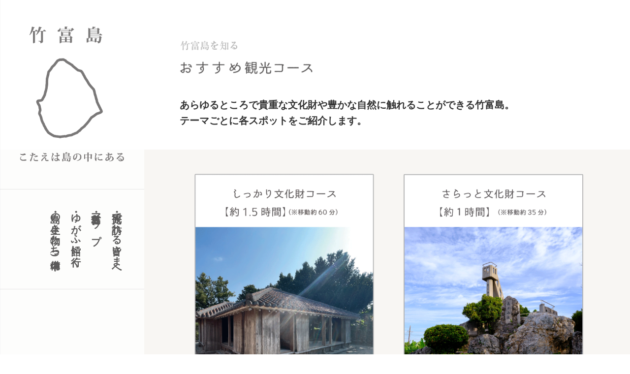

--- FILE ---
content_type: text/html; charset=UTF-8
request_url: https://taketomijima.jp/cours/
body_size: 16893
content:
<!DOCTYPE html>
<html lang="ja" class="html_stretched responsive av-preloader-disabled  html_header_left html_header_sidebar html_logo_left html_menu_right html_slim html_disabled html_mobile_menu_phone html_content_align_left html_av-overlay-full html_av-submenu-noclone html_entry_id_827 av-cookies-no-cookie-consent av-no-preview av-default-lightbox html_text_menu_active av-mobile-menu-switch-default">
<head>
<meta charset="UTF-8" />


<!-- mobile setting -->
<meta name="viewport" content="width=device-width, initial-scale=1">

<!-- Scripts/CSS and wp_head hook -->
<meta name='robots' content='index, follow, max-image-preview:large, max-snippet:-1, max-video-preview:-1' />
	<style>img:is([sizes="auto" i], [sizes^="auto," i]) { contain-intrinsic-size: 3000px 1500px }</style>
	
	<!-- This site is optimized with the Yoast SEO plugin v26.8 - https://yoast.com/product/yoast-seo-wordpress/ -->
	<title>おすすめ観光コース - 西表石垣国立公園 竹富島ビジターセンター 竹富島ゆがふ館</title>
	<link rel="canonical" href="https://taketomijima.jp/cours/" />
	<meta property="og:locale" content="ja_JP" />
	<meta property="og:type" content="article" />
	<meta property="og:title" content="おすすめ観光コース - 西表石垣国立公園 竹富島ビジターセンター 竹富島ゆがふ館" />
	<meta property="og:url" content="https://taketomijima.jp/cours/" />
	<meta property="og:site_name" content="西表石垣国立公園 竹富島ビジターセンター 竹富島ゆがふ館" />
	<meta property="article:modified_time" content="2024-03-14T06:14:17+00:00" />
	<meta name="twitter:card" content="summary_large_image" />
	<meta name="twitter:label1" content="推定読み取り時間" />
	<meta name="twitter:data1" content="7分" />
	<script type="application/ld+json" class="yoast-schema-graph">{"@context":"https://schema.org","@graph":[{"@type":"WebPage","@id":"https://taketomijima.jp/cours/","url":"https://taketomijima.jp/cours/","name":"おすすめ観光コース - 西表石垣国立公園 竹富島ビジターセンター 竹富島ゆがふ館","isPartOf":{"@id":"https://taketomijima.jp/#website"},"datePublished":"2024-02-23T12:03:21+00:00","dateModified":"2024-03-14T06:14:17+00:00","breadcrumb":{"@id":"https://taketomijima.jp/cours/#breadcrumb"},"inLanguage":"ja","potentialAction":[{"@type":"ReadAction","target":["https://taketomijima.jp/cours/"]}]},{"@type":"BreadcrumbList","@id":"https://taketomijima.jp/cours/#breadcrumb","itemListElement":[{"@type":"ListItem","position":1,"name":"ホーム","item":"https://taketomijima.jp/"},{"@type":"ListItem","position":2,"name":"おすすめ観光コース"}]},{"@type":"WebSite","@id":"https://taketomijima.jp/#website","url":"https://taketomijima.jp/","name":"西表石垣国立公園 竹富島ビジターセンター 竹富島ゆがふ館","description":"こたえは島の中にある","potentialAction":[{"@type":"SearchAction","target":{"@type":"EntryPoint","urlTemplate":"https://taketomijima.jp/?s={search_term_string}"},"query-input":{"@type":"PropertyValueSpecification","valueRequired":true,"valueName":"search_term_string"}}],"inLanguage":"ja"}]}</script>
	<!-- / Yoast SEO plugin. -->


<link rel='dns-prefetch' href='//www.googletagmanager.com' />
<link rel="alternate" type="application/rss+xml" title="西表石垣国立公園 竹富島ビジターセンター 竹富島ゆがふ館 &raquo; フィード" href="https://taketomijima.jp/feed/" />
<link rel="alternate" type="application/rss+xml" title="西表石垣国立公園 竹富島ビジターセンター 竹富島ゆがふ館 &raquo; コメントフィード" href="https://taketomijima.jp/comments/feed/" />

<!-- google webfont font replacement -->

			<script type='text/javascript'>

				(function() {

					/*	check if webfonts are disabled by user setting via cookie - or user must opt in.	*/
					var html = document.getElementsByTagName('html')[0];
					var cookie_check = html.className.indexOf('av-cookies-needs-opt-in') >= 0 || html.className.indexOf('av-cookies-can-opt-out') >= 0;
					var allow_continue = true;
					var silent_accept_cookie = html.className.indexOf('av-cookies-user-silent-accept') >= 0;

					if( cookie_check && ! silent_accept_cookie )
					{
						if( ! document.cookie.match(/aviaCookieConsent/) || html.className.indexOf('av-cookies-session-refused') >= 0 )
						{
							allow_continue = false;
						}
						else
						{
							if( ! document.cookie.match(/aviaPrivacyRefuseCookiesHideBar/) )
							{
								allow_continue = false;
							}
							else if( ! document.cookie.match(/aviaPrivacyEssentialCookiesEnabled/) )
							{
								allow_continue = false;
							}
							else if( document.cookie.match(/aviaPrivacyGoogleWebfontsDisabled/) )
							{
								allow_continue = false;
							}
						}
					}

					if( allow_continue )
					{
						var f = document.createElement('link');

						f.type 	= 'text/css';
						f.rel 	= 'stylesheet';
						f.href 	= 'https://fonts.googleapis.com/css?family=Open+Sans:400,600&display=auto';
						f.id 	= 'avia-google-webfont';

						document.getElementsByTagName('head')[0].appendChild(f);
					}
				})();

			</script>
			<script type="text/javascript">
/* <![CDATA[ */
window._wpemojiSettings = {"baseUrl":"https:\/\/s.w.org\/images\/core\/emoji\/16.0.1\/72x72\/","ext":".png","svgUrl":"https:\/\/s.w.org\/images\/core\/emoji\/16.0.1\/svg\/","svgExt":".svg","source":{"concatemoji":"https:\/\/taketomijima.jp\/wp\/wp-includes\/js\/wp-emoji-release.min.js?ver=6.8.3"}};
/*! This file is auto-generated */
!function(s,n){var o,i,e;function c(e){try{var t={supportTests:e,timestamp:(new Date).valueOf()};sessionStorage.setItem(o,JSON.stringify(t))}catch(e){}}function p(e,t,n){e.clearRect(0,0,e.canvas.width,e.canvas.height),e.fillText(t,0,0);var t=new Uint32Array(e.getImageData(0,0,e.canvas.width,e.canvas.height).data),a=(e.clearRect(0,0,e.canvas.width,e.canvas.height),e.fillText(n,0,0),new Uint32Array(e.getImageData(0,0,e.canvas.width,e.canvas.height).data));return t.every(function(e,t){return e===a[t]})}function u(e,t){e.clearRect(0,0,e.canvas.width,e.canvas.height),e.fillText(t,0,0);for(var n=e.getImageData(16,16,1,1),a=0;a<n.data.length;a++)if(0!==n.data[a])return!1;return!0}function f(e,t,n,a){switch(t){case"flag":return n(e,"\ud83c\udff3\ufe0f\u200d\u26a7\ufe0f","\ud83c\udff3\ufe0f\u200b\u26a7\ufe0f")?!1:!n(e,"\ud83c\udde8\ud83c\uddf6","\ud83c\udde8\u200b\ud83c\uddf6")&&!n(e,"\ud83c\udff4\udb40\udc67\udb40\udc62\udb40\udc65\udb40\udc6e\udb40\udc67\udb40\udc7f","\ud83c\udff4\u200b\udb40\udc67\u200b\udb40\udc62\u200b\udb40\udc65\u200b\udb40\udc6e\u200b\udb40\udc67\u200b\udb40\udc7f");case"emoji":return!a(e,"\ud83e\udedf")}return!1}function g(e,t,n,a){var r="undefined"!=typeof WorkerGlobalScope&&self instanceof WorkerGlobalScope?new OffscreenCanvas(300,150):s.createElement("canvas"),o=r.getContext("2d",{willReadFrequently:!0}),i=(o.textBaseline="top",o.font="600 32px Arial",{});return e.forEach(function(e){i[e]=t(o,e,n,a)}),i}function t(e){var t=s.createElement("script");t.src=e,t.defer=!0,s.head.appendChild(t)}"undefined"!=typeof Promise&&(o="wpEmojiSettingsSupports",i=["flag","emoji"],n.supports={everything:!0,everythingExceptFlag:!0},e=new Promise(function(e){s.addEventListener("DOMContentLoaded",e,{once:!0})}),new Promise(function(t){var n=function(){try{var e=JSON.parse(sessionStorage.getItem(o));if("object"==typeof e&&"number"==typeof e.timestamp&&(new Date).valueOf()<e.timestamp+604800&&"object"==typeof e.supportTests)return e.supportTests}catch(e){}return null}();if(!n){if("undefined"!=typeof Worker&&"undefined"!=typeof OffscreenCanvas&&"undefined"!=typeof URL&&URL.createObjectURL&&"undefined"!=typeof Blob)try{var e="postMessage("+g.toString()+"("+[JSON.stringify(i),f.toString(),p.toString(),u.toString()].join(",")+"));",a=new Blob([e],{type:"text/javascript"}),r=new Worker(URL.createObjectURL(a),{name:"wpTestEmojiSupports"});return void(r.onmessage=function(e){c(n=e.data),r.terminate(),t(n)})}catch(e){}c(n=g(i,f,p,u))}t(n)}).then(function(e){for(var t in e)n.supports[t]=e[t],n.supports.everything=n.supports.everything&&n.supports[t],"flag"!==t&&(n.supports.everythingExceptFlag=n.supports.everythingExceptFlag&&n.supports[t]);n.supports.everythingExceptFlag=n.supports.everythingExceptFlag&&!n.supports.flag,n.DOMReady=!1,n.readyCallback=function(){n.DOMReady=!0}}).then(function(){return e}).then(function(){var e;n.supports.everything||(n.readyCallback(),(e=n.source||{}).concatemoji?t(e.concatemoji):e.wpemoji&&e.twemoji&&(t(e.twemoji),t(e.wpemoji)))}))}((window,document),window._wpemojiSettings);
/* ]]> */
</script>
<style id='wp-emoji-styles-inline-css' type='text/css'>

	img.wp-smiley, img.emoji {
		display: inline !important;
		border: none !important;
		box-shadow: none !important;
		height: 1em !important;
		width: 1em !important;
		margin: 0 0.07em !important;
		vertical-align: -0.1em !important;
		background: none !important;
		padding: 0 !important;
	}
</style>
<link rel='stylesheet' id='wp-block-library-css' href='https://taketomijima.jp/wp/wp-includes/css/dist/block-library/style.min.css?ver=6.8.3' type='text/css' media='all' />
<style id='global-styles-inline-css' type='text/css'>
:root{--wp--preset--aspect-ratio--square: 1;--wp--preset--aspect-ratio--4-3: 4/3;--wp--preset--aspect-ratio--3-4: 3/4;--wp--preset--aspect-ratio--3-2: 3/2;--wp--preset--aspect-ratio--2-3: 2/3;--wp--preset--aspect-ratio--16-9: 16/9;--wp--preset--aspect-ratio--9-16: 9/16;--wp--preset--color--black: #000000;--wp--preset--color--cyan-bluish-gray: #abb8c3;--wp--preset--color--white: #ffffff;--wp--preset--color--pale-pink: #f78da7;--wp--preset--color--vivid-red: #cf2e2e;--wp--preset--color--luminous-vivid-orange: #ff6900;--wp--preset--color--luminous-vivid-amber: #fcb900;--wp--preset--color--light-green-cyan: #7bdcb5;--wp--preset--color--vivid-green-cyan: #00d084;--wp--preset--color--pale-cyan-blue: #8ed1fc;--wp--preset--color--vivid-cyan-blue: #0693e3;--wp--preset--color--vivid-purple: #9b51e0;--wp--preset--color--metallic-red: #b02b2c;--wp--preset--color--maximum-yellow-red: #edae44;--wp--preset--color--yellow-sun: #eeee22;--wp--preset--color--palm-leaf: #83a846;--wp--preset--color--aero: #7bb0e7;--wp--preset--color--old-lavender: #745f7e;--wp--preset--color--steel-teal: #5f8789;--wp--preset--color--raspberry-pink: #d65799;--wp--preset--color--medium-turquoise: #4ecac2;--wp--preset--gradient--vivid-cyan-blue-to-vivid-purple: linear-gradient(135deg,rgba(6,147,227,1) 0%,rgb(155,81,224) 100%);--wp--preset--gradient--light-green-cyan-to-vivid-green-cyan: linear-gradient(135deg,rgb(122,220,180) 0%,rgb(0,208,130) 100%);--wp--preset--gradient--luminous-vivid-amber-to-luminous-vivid-orange: linear-gradient(135deg,rgba(252,185,0,1) 0%,rgba(255,105,0,1) 100%);--wp--preset--gradient--luminous-vivid-orange-to-vivid-red: linear-gradient(135deg,rgba(255,105,0,1) 0%,rgb(207,46,46) 100%);--wp--preset--gradient--very-light-gray-to-cyan-bluish-gray: linear-gradient(135deg,rgb(238,238,238) 0%,rgb(169,184,195) 100%);--wp--preset--gradient--cool-to-warm-spectrum: linear-gradient(135deg,rgb(74,234,220) 0%,rgb(151,120,209) 20%,rgb(207,42,186) 40%,rgb(238,44,130) 60%,rgb(251,105,98) 80%,rgb(254,248,76) 100%);--wp--preset--gradient--blush-light-purple: linear-gradient(135deg,rgb(255,206,236) 0%,rgb(152,150,240) 100%);--wp--preset--gradient--blush-bordeaux: linear-gradient(135deg,rgb(254,205,165) 0%,rgb(254,45,45) 50%,rgb(107,0,62) 100%);--wp--preset--gradient--luminous-dusk: linear-gradient(135deg,rgb(255,203,112) 0%,rgb(199,81,192) 50%,rgb(65,88,208) 100%);--wp--preset--gradient--pale-ocean: linear-gradient(135deg,rgb(255,245,203) 0%,rgb(182,227,212) 50%,rgb(51,167,181) 100%);--wp--preset--gradient--electric-grass: linear-gradient(135deg,rgb(202,248,128) 0%,rgb(113,206,126) 100%);--wp--preset--gradient--midnight: linear-gradient(135deg,rgb(2,3,129) 0%,rgb(40,116,252) 100%);--wp--preset--font-size--small: 1rem;--wp--preset--font-size--medium: 1.125rem;--wp--preset--font-size--large: 1.75rem;--wp--preset--font-size--x-large: clamp(1.75rem, 3vw, 2.25rem);--wp--preset--spacing--20: 0.44rem;--wp--preset--spacing--30: 0.67rem;--wp--preset--spacing--40: 1rem;--wp--preset--spacing--50: 1.5rem;--wp--preset--spacing--60: 2.25rem;--wp--preset--spacing--70: 3.38rem;--wp--preset--spacing--80: 5.06rem;--wp--preset--shadow--natural: 6px 6px 9px rgba(0, 0, 0, 0.2);--wp--preset--shadow--deep: 12px 12px 50px rgba(0, 0, 0, 0.4);--wp--preset--shadow--sharp: 6px 6px 0px rgba(0, 0, 0, 0.2);--wp--preset--shadow--outlined: 6px 6px 0px -3px rgba(255, 255, 255, 1), 6px 6px rgba(0, 0, 0, 1);--wp--preset--shadow--crisp: 6px 6px 0px rgba(0, 0, 0, 1);}:root { --wp--style--global--content-size: 800px;--wp--style--global--wide-size: 1130px; }:where(body) { margin: 0; }.wp-site-blocks > .alignleft { float: left; margin-right: 2em; }.wp-site-blocks > .alignright { float: right; margin-left: 2em; }.wp-site-blocks > .aligncenter { justify-content: center; margin-left: auto; margin-right: auto; }:where(.is-layout-flex){gap: 0.5em;}:where(.is-layout-grid){gap: 0.5em;}.is-layout-flow > .alignleft{float: left;margin-inline-start: 0;margin-inline-end: 2em;}.is-layout-flow > .alignright{float: right;margin-inline-start: 2em;margin-inline-end: 0;}.is-layout-flow > .aligncenter{margin-left: auto !important;margin-right: auto !important;}.is-layout-constrained > .alignleft{float: left;margin-inline-start: 0;margin-inline-end: 2em;}.is-layout-constrained > .alignright{float: right;margin-inline-start: 2em;margin-inline-end: 0;}.is-layout-constrained > .aligncenter{margin-left: auto !important;margin-right: auto !important;}.is-layout-constrained > :where(:not(.alignleft):not(.alignright):not(.alignfull)){max-width: var(--wp--style--global--content-size);margin-left: auto !important;margin-right: auto !important;}.is-layout-constrained > .alignwide{max-width: var(--wp--style--global--wide-size);}body .is-layout-flex{display: flex;}.is-layout-flex{flex-wrap: wrap;align-items: center;}.is-layout-flex > :is(*, div){margin: 0;}body .is-layout-grid{display: grid;}.is-layout-grid > :is(*, div){margin: 0;}body{padding-top: 0px;padding-right: 0px;padding-bottom: 0px;padding-left: 0px;}a:where(:not(.wp-element-button)){text-decoration: underline;}:root :where(.wp-element-button, .wp-block-button__link){background-color: #32373c;border-width: 0;color: #fff;font-family: inherit;font-size: inherit;line-height: inherit;padding: calc(0.667em + 2px) calc(1.333em + 2px);text-decoration: none;}.has-black-color{color: var(--wp--preset--color--black) !important;}.has-cyan-bluish-gray-color{color: var(--wp--preset--color--cyan-bluish-gray) !important;}.has-white-color{color: var(--wp--preset--color--white) !important;}.has-pale-pink-color{color: var(--wp--preset--color--pale-pink) !important;}.has-vivid-red-color{color: var(--wp--preset--color--vivid-red) !important;}.has-luminous-vivid-orange-color{color: var(--wp--preset--color--luminous-vivid-orange) !important;}.has-luminous-vivid-amber-color{color: var(--wp--preset--color--luminous-vivid-amber) !important;}.has-light-green-cyan-color{color: var(--wp--preset--color--light-green-cyan) !important;}.has-vivid-green-cyan-color{color: var(--wp--preset--color--vivid-green-cyan) !important;}.has-pale-cyan-blue-color{color: var(--wp--preset--color--pale-cyan-blue) !important;}.has-vivid-cyan-blue-color{color: var(--wp--preset--color--vivid-cyan-blue) !important;}.has-vivid-purple-color{color: var(--wp--preset--color--vivid-purple) !important;}.has-metallic-red-color{color: var(--wp--preset--color--metallic-red) !important;}.has-maximum-yellow-red-color{color: var(--wp--preset--color--maximum-yellow-red) !important;}.has-yellow-sun-color{color: var(--wp--preset--color--yellow-sun) !important;}.has-palm-leaf-color{color: var(--wp--preset--color--palm-leaf) !important;}.has-aero-color{color: var(--wp--preset--color--aero) !important;}.has-old-lavender-color{color: var(--wp--preset--color--old-lavender) !important;}.has-steel-teal-color{color: var(--wp--preset--color--steel-teal) !important;}.has-raspberry-pink-color{color: var(--wp--preset--color--raspberry-pink) !important;}.has-medium-turquoise-color{color: var(--wp--preset--color--medium-turquoise) !important;}.has-black-background-color{background-color: var(--wp--preset--color--black) !important;}.has-cyan-bluish-gray-background-color{background-color: var(--wp--preset--color--cyan-bluish-gray) !important;}.has-white-background-color{background-color: var(--wp--preset--color--white) !important;}.has-pale-pink-background-color{background-color: var(--wp--preset--color--pale-pink) !important;}.has-vivid-red-background-color{background-color: var(--wp--preset--color--vivid-red) !important;}.has-luminous-vivid-orange-background-color{background-color: var(--wp--preset--color--luminous-vivid-orange) !important;}.has-luminous-vivid-amber-background-color{background-color: var(--wp--preset--color--luminous-vivid-amber) !important;}.has-light-green-cyan-background-color{background-color: var(--wp--preset--color--light-green-cyan) !important;}.has-vivid-green-cyan-background-color{background-color: var(--wp--preset--color--vivid-green-cyan) !important;}.has-pale-cyan-blue-background-color{background-color: var(--wp--preset--color--pale-cyan-blue) !important;}.has-vivid-cyan-blue-background-color{background-color: var(--wp--preset--color--vivid-cyan-blue) !important;}.has-vivid-purple-background-color{background-color: var(--wp--preset--color--vivid-purple) !important;}.has-metallic-red-background-color{background-color: var(--wp--preset--color--metallic-red) !important;}.has-maximum-yellow-red-background-color{background-color: var(--wp--preset--color--maximum-yellow-red) !important;}.has-yellow-sun-background-color{background-color: var(--wp--preset--color--yellow-sun) !important;}.has-palm-leaf-background-color{background-color: var(--wp--preset--color--palm-leaf) !important;}.has-aero-background-color{background-color: var(--wp--preset--color--aero) !important;}.has-old-lavender-background-color{background-color: var(--wp--preset--color--old-lavender) !important;}.has-steel-teal-background-color{background-color: var(--wp--preset--color--steel-teal) !important;}.has-raspberry-pink-background-color{background-color: var(--wp--preset--color--raspberry-pink) !important;}.has-medium-turquoise-background-color{background-color: var(--wp--preset--color--medium-turquoise) !important;}.has-black-border-color{border-color: var(--wp--preset--color--black) !important;}.has-cyan-bluish-gray-border-color{border-color: var(--wp--preset--color--cyan-bluish-gray) !important;}.has-white-border-color{border-color: var(--wp--preset--color--white) !important;}.has-pale-pink-border-color{border-color: var(--wp--preset--color--pale-pink) !important;}.has-vivid-red-border-color{border-color: var(--wp--preset--color--vivid-red) !important;}.has-luminous-vivid-orange-border-color{border-color: var(--wp--preset--color--luminous-vivid-orange) !important;}.has-luminous-vivid-amber-border-color{border-color: var(--wp--preset--color--luminous-vivid-amber) !important;}.has-light-green-cyan-border-color{border-color: var(--wp--preset--color--light-green-cyan) !important;}.has-vivid-green-cyan-border-color{border-color: var(--wp--preset--color--vivid-green-cyan) !important;}.has-pale-cyan-blue-border-color{border-color: var(--wp--preset--color--pale-cyan-blue) !important;}.has-vivid-cyan-blue-border-color{border-color: var(--wp--preset--color--vivid-cyan-blue) !important;}.has-vivid-purple-border-color{border-color: var(--wp--preset--color--vivid-purple) !important;}.has-metallic-red-border-color{border-color: var(--wp--preset--color--metallic-red) !important;}.has-maximum-yellow-red-border-color{border-color: var(--wp--preset--color--maximum-yellow-red) !important;}.has-yellow-sun-border-color{border-color: var(--wp--preset--color--yellow-sun) !important;}.has-palm-leaf-border-color{border-color: var(--wp--preset--color--palm-leaf) !important;}.has-aero-border-color{border-color: var(--wp--preset--color--aero) !important;}.has-old-lavender-border-color{border-color: var(--wp--preset--color--old-lavender) !important;}.has-steel-teal-border-color{border-color: var(--wp--preset--color--steel-teal) !important;}.has-raspberry-pink-border-color{border-color: var(--wp--preset--color--raspberry-pink) !important;}.has-medium-turquoise-border-color{border-color: var(--wp--preset--color--medium-turquoise) !important;}.has-vivid-cyan-blue-to-vivid-purple-gradient-background{background: var(--wp--preset--gradient--vivid-cyan-blue-to-vivid-purple) !important;}.has-light-green-cyan-to-vivid-green-cyan-gradient-background{background: var(--wp--preset--gradient--light-green-cyan-to-vivid-green-cyan) !important;}.has-luminous-vivid-amber-to-luminous-vivid-orange-gradient-background{background: var(--wp--preset--gradient--luminous-vivid-amber-to-luminous-vivid-orange) !important;}.has-luminous-vivid-orange-to-vivid-red-gradient-background{background: var(--wp--preset--gradient--luminous-vivid-orange-to-vivid-red) !important;}.has-very-light-gray-to-cyan-bluish-gray-gradient-background{background: var(--wp--preset--gradient--very-light-gray-to-cyan-bluish-gray) !important;}.has-cool-to-warm-spectrum-gradient-background{background: var(--wp--preset--gradient--cool-to-warm-spectrum) !important;}.has-blush-light-purple-gradient-background{background: var(--wp--preset--gradient--blush-light-purple) !important;}.has-blush-bordeaux-gradient-background{background: var(--wp--preset--gradient--blush-bordeaux) !important;}.has-luminous-dusk-gradient-background{background: var(--wp--preset--gradient--luminous-dusk) !important;}.has-pale-ocean-gradient-background{background: var(--wp--preset--gradient--pale-ocean) !important;}.has-electric-grass-gradient-background{background: var(--wp--preset--gradient--electric-grass) !important;}.has-midnight-gradient-background{background: var(--wp--preset--gradient--midnight) !important;}.has-small-font-size{font-size: var(--wp--preset--font-size--small) !important;}.has-medium-font-size{font-size: var(--wp--preset--font-size--medium) !important;}.has-large-font-size{font-size: var(--wp--preset--font-size--large) !important;}.has-x-large-font-size{font-size: var(--wp--preset--font-size--x-large) !important;}
:where(.wp-block-post-template.is-layout-flex){gap: 1.25em;}:where(.wp-block-post-template.is-layout-grid){gap: 1.25em;}
:where(.wp-block-columns.is-layout-flex){gap: 2em;}:where(.wp-block-columns.is-layout-grid){gap: 2em;}
:root :where(.wp-block-pullquote){font-size: 1.5em;line-height: 1.6;}
</style>
<link rel='stylesheet' id='avia-merged-styles-css' href='https://taketomijima.jp/wp/wp-content/uploads/dynamic_avia/avia-merged-styles-73d45f5d7ba755f9b01d6f4c64a922d3---6972cfb5a78d8.css' type='text/css' media='all' />
<link rel='stylesheet' id='avia-single-post-827-css' href='https://taketomijima.jp/wp/wp-content/uploads/dynamic_avia/avia_posts_css/post-827.css?ver=ver-1769133196' type='text/css' media='all' />
<script type="text/javascript" src="https://taketomijima.jp/wp/wp-includes/js/jquery/jquery.min.js?ver=3.7.1" id="jquery-core-js"></script>
<script type="text/javascript" src="https://taketomijima.jp/wp/wp-includes/js/jquery/jquery-migrate.min.js?ver=3.4.1" id="jquery-migrate-js"></script>

<!-- Site Kit によって追加された Google タグ（gtag.js）スニペット -->
<!-- Google アナリティクス スニペット (Site Kit が追加) -->
<script type="text/javascript" src="https://www.googletagmanager.com/gtag/js?id=GT-MB6FVXJ5" id="google_gtagjs-js" async></script>
<script type="text/javascript" id="google_gtagjs-js-after">
/* <![CDATA[ */
window.dataLayer = window.dataLayer || [];function gtag(){dataLayer.push(arguments);}
gtag("set","linker",{"domains":["taketomijima.jp"]});
gtag("js", new Date());
gtag("set", "developer_id.dZTNiMT", true);
gtag("config", "GT-MB6FVXJ5");
/* ]]> */
</script>
<script type="text/javascript" src="https://taketomijima.jp/wp/wp-content/uploads/dynamic_avia/avia-head-scripts-df7886ac2fb9574a410d05285be45af0---6972cfb5b0422.js" id="avia-head-scripts-js"></script>
<link rel="https://api.w.org/" href="https://taketomijima.jp/wp-json/" /><link rel="alternate" title="JSON" type="application/json" href="https://taketomijima.jp/wp-json/wp/v2/pages/827" /><link rel="EditURI" type="application/rsd+xml" title="RSD" href="https://taketomijima.jp/wp/xmlrpc.php?rsd" />
<meta name="generator" content="WordPress 6.8.3" />
<link rel='shortlink' href='https://taketomijima.jp/?p=827' />
<link rel="alternate" title="oEmbed (JSON)" type="application/json+oembed" href="https://taketomijima.jp/wp-json/oembed/1.0/embed?url=https%3A%2F%2Ftaketomijima.jp%2Fcours%2F" />
<link rel="alternate" title="oEmbed (XML)" type="text/xml+oembed" href="https://taketomijima.jp/wp-json/oembed/1.0/embed?url=https%3A%2F%2Ftaketomijima.jp%2Fcours%2F&#038;format=xml" />
<meta name="generator" content="Site Kit by Google 1.170.0" />
<link rel="icon" href="http://taketomijima.jp/wp/wp-content/uploads/2024/03/favicon.png" type="image/png">
<!--[if lt IE 9]><script src="https://taketomijima.jp/wp/wp-content/themes/enfold/js/html5shiv.js"></script><![endif]--><link rel="profile" href="https://gmpg.org/xfn/11" />
<link rel="alternate" type="application/rss+xml" title="西表石垣国立公園 竹富島ビジターセンター 竹富島ゆがふ館 RSS2 Feed" href="https://taketomijima.jp/feed/" />
<link rel="pingback" href="https://taketomijima.jp/wp/xmlrpc.php" />
<meta name="google-site-verification" content="822qRhDgZb8rhJld4Rwdz37VfODW0HNgSHx1NT7PNmk"><noscript><style>.lazyload[data-src]{display:none !important;}</style></noscript><style>.lazyload{background-image:none !important;}.lazyload:before{background-image:none !important;}</style>
<!-- To speed up the rendering and to display the site as fast as possible to the user we include some styles and scripts for above the fold content inline -->
<script type="text/javascript">'use strict';var avia_is_mobile=!1;if(/Android|webOS|iPhone|iPad|iPod|BlackBerry|IEMobile|Opera Mini/i.test(navigator.userAgent)&&'ontouchstart' in document.documentElement){avia_is_mobile=!0;document.documentElement.className+=' avia_mobile '}
else{document.documentElement.className+=' avia_desktop '};document.documentElement.className+=' js_active ';(function(){var e=['-webkit-','-moz-','-ms-',''],n='',o=!1,a=!1;for(var t in e){if(e[t]+'transform' in document.documentElement.style){o=!0;n=e[t]+'transform'};if(e[t]+'perspective' in document.documentElement.style){a=!0}};if(o){document.documentElement.className+=' avia_transform '};if(a){document.documentElement.className+=' avia_transform3d '};if(typeof document.getElementsByClassName=='function'&&typeof document.documentElement.getBoundingClientRect=='function'&&avia_is_mobile==!1){if(n&&window.innerHeight>0){setTimeout(function(){var e=0,o={},a=0,t=document.getElementsByClassName('av-parallax'),i=window.pageYOffset||document.documentElement.scrollTop;for(e=0;e<t.length;e++){t[e].style.top='0px';o=t[e].getBoundingClientRect();a=Math.ceil((window.innerHeight+i-o.top)*0.3);t[e].style[n]='translate(0px, '+a+'px)';t[e].style.top='auto';t[e].className+=' enabled-parallax '}},50)}}})();</script>		<style type="text/css" id="wp-custom-css">
			.responsive .container { max-width: 3000px;}

.container{padding:0;}

/*20240223追加*/
.content, .sidebar {
    padding-top: 0px;
    padding-bottom: 0px;
}

.header_color{opacity: 0.8;}

/*スライダー*/
.html_header_sidebar #top #header {width: 22.5em;
position: fixed;
}

.html_header_sidebar .header_bg {
    opacity: 0.9;
}

@media only screen and (max-width: 989px){
	.avia-fullscreen-slider  {margin-left: 0px;}}

.html_header_left #main {
    margin-left: 0px;
}

/*詳細ページ　タイトル＋テキスト*/
.detail_02{padding: 2em 0 2em 28em;}
@media only screen and (max-width: 989px){
.detail_02{padding: 2em;}}

/*ブログTOP*/
.post-entry{padding: 4em 2m 2em 27em;}

.container.template-blog {padding: 4em 2m 2em 27em;}
@media only screen and (max-width: 989px){
.container.template-blog{padding: 2em;}}

/*ブログTOP 下線*/
.post_delimiter{width: 100%;left: 0em;}

@media only screen and (max-width: 989px){
.post_delimiter{width: 90%;padding:0 10em 0 0 ;}}
	
.avia-image-container.avia-align-right {margin-left: 0;}
}

/*コース　マップ*/
.dpage_map{padding: 0 5em 5em 27.5em;}
@media only screen and (max-width: 989px){
.dpage_map{padding: 1em;}}

/*詳細ページ　竹富島からのお願いルール*/
#kotei_full{padding: 5em 5em 5em 27em;background-color:#f8f6f3;}
@media only screen and (max-width: 989px){
#kotei_full{padding: 2em;}}

/*詳細ページfullsize*/
.page_fullsize{padding: 1.5em 5em 1.5em 28em;background-color:#f8f6f3;}
@media only screen and (max-width: 989px){
.page_fullsize{padding: 2em;}}

.page_fullsize_siro{padding: 5em 10em 0em 28em;}
@media only screen and (max-width: 989px){
.page_fullsize_siro{padding: 0em;}}

.page_fullsize p,.page_fullsize_siro p {
        font: 0.8em "HelveticaNeue", "Helvetica Neue", Helvetica, Arial, sans-serif;
}

/*コース画像のアキ*/
.page_fullsize_siro .avia-image-container{margin: 0;}

#top_banner{padding: 0 7em 0 29em;}
@media only screen and (max-width: 989px){
#top_banner	{padding: 0;}}

@media only screen and (max-width: 989px){
#top_banner .flex_cell	{padding: 0;}}

/*2nd*/
#top_2nd_01{padding: 2em 25em 2em 30em;}
#top_2nd_02{padding: 2em 0em 2em 30em;}

/*2ndバナーエリア*/
.dpage_banner{padding: 0 10em 0 27em;}
@media only screen and (max-width: 989px){
.dpage_banner{padding: 1em;}}

@media only screen and (max-width: 989px){
.dpage_banner .flex_cell	{padding: 1em;}}

@media only screen and (max-width: 989px){
.dpage_banner .widget {padding: 0;
}}

/*news*/
#after_full_slider_1,#gyou_b
{padding: 0 10em 0 27em;}

#top_visiter01{padding: 2em 7em 0 29em;}
#top_visiter02{padding: 0em 7em 2em 29em;}

/*Blog 投稿ページ*/
.template-single-blog{	padding: 2em 2em 0 28em;}
@media only screen and (max-width: 989px){
.template-single-blog{padding: 1em;}}

/*トップページBlog 投稿エリア下線*/
#top_2nd_02,.main_color{border-color: #fff;}

@media only screen and (max-width: 989px){
#top_visiter01,#top_visiter02,  #top_banner,#top_2nd_01,#top_2nd_02, #gyou_b
	{padding: 0;}}

@media only screen and (max-width: 989px){
#top_2nd_01,#top_2nd_02	{padding: 2em;}}


@media only screen and (max-width: 989px){#after_grid_row_1	{padding: 0;}}


/*Blogタイトルの頭になぞのスペースがあった*/
.html_header_sidebar #header .av-main-nav {
    padding: 20px 2em 20px 1.8em;
}

#top .fullsize .template-blog .post-title {
    margin: 0;
}
.container .minor-meta {
    font-size: 1.2em;
}

/*グローバルナビ縦*/
.html_header_sidebar #header .av-main-nav > li > a {
    border-bottom-style: none;
}

#avia-menu{
  -ms-writing-mode: tb-rl;
  writing-mode: vertical-rl;
}

.html_header_sidebar #header .av-main-nav > li {margin: 0 12%;}

@media only screen and (max-width: 989px){
.responsive.html_header_sidebar #header .av-main-nav > li {
    margin: 0 2em;
}
	}

.html_header_sidebar #header .av-main-nav li.current-menu-item > a .avia-menu-text {
    color: #333;
    font-size: 1.5em;
font-weight:bold;
}

.html_header_sidebar #header .av-main-nav > li > a .avia-menu-text  {
    color: #333;
    font-size: 1.5em;
font-weight:bold;
}

@media only screen and (max-width: 989px){.html_header_sidebar #header .av-main-nav li.current-menu-item > a .avia-menu-text  {
    font-size: 14px;}}
	

/*Fonts*/
h1, h2, h3, h4, h5, h6, span.post-meta-infos, .post-title , .avia-menu-text, .textwidget, .avia_textblock
{font-family: '游明朝','Yu Mincho',YuMincho,'Hiragi,no Mincho Pro',serif; font-style:bold;}


.avia_textblock{color: #333;
    font-size: 1.5em;font-weight:bold;}


/*スマホタップした時だけ電話発信有効*/
@media(min-width: 768px){
  a[href^="tel:"]{
    pointer-events: none;
  }
}

body .av-special-heading .av-special-heading-tag {
    float: none;
}
.av-special-heading-h1 .special-heading-border {
    height: 1em;

}
.special-heading-inner-border {
    margin-left: 0px;
}

/*footer アドレス位置調整*/
#footer .widget .textwidget  {
    padding: 0 0 0 0.5em;
}
#footer {
    padding: 15px 0 30px 25em;
    z-index: 1;
}
@media only screen and (max-width: 989px){#footer {
    padding: 2em;
}}




/*ヘッダバーガーメニュー*/
@media only screen and (max-width: 989px){
.responsive.html_header_sidebar #header .av-main-nav {
    padding: 30px 0;
}}




/*コース　画像のmargin-bottom0調整*/
.avia-image-container.avia-align-center {
    margin: 0 auto 0px auto;
}
/*プライバシーポリシーp*/
.privacy_p p{font-size: 0.8em;}




/*20240311*/
/*トップページBlog 投稿エリア*/
#top_news{padding: 0 5em 0 30em;}
@media only screen and (max-width: 989px){
#top_news{padding: 1em;}}
#top_news .av-alb-blogposts{padding-bottom: 2em;}

/*フッター*/
#footer {	padding: 15px 0 30px 28em;
	z-index: 1000;}
@media screen and (max-width: 990px) {
#footer {	padding: 1em;}}
#socket{	padding: 0 0 0 0;
z-index: 1000;}
#socket .copyright { float: right; }
#socket .sub_menu_socket { float: left; }

/*news TOP*/
#page_blogtop{padding: 4em 0.5em 0 28em;}
@media only screen and (max-width: 989px){
#page_blogtop{padding: 1em;}}

/*ブログカテゴリページ*/
.av-content-full.units.av-main-archive {padding: 0 5em 0 30em;}
@media screen and (max-width: 990px) {
.container .av-content-full.units {	padding: 1em;}}

/*詳細ページ　コースtopイメージ*/
.detail_courstop{padding: 0 0 0 22.5em;}

@media only screen and (max-width: 989px){.detail_courstop	{padding: 0;}}
.avia-image-container.avia-align-right {margin-left: 0;}
}

#search-fail.entry-content{padding-left: 30em;
}

/*スライダー縦幅　レスポンシブ画面*/
@media screen and (max-width: 990px) {
.avia-builder-el-0.avia-fullscreen-slider .avia-slideshow{ max-height: 50vh; }}
@media screen and (max-width: 990px) {
.avia-fullscreen-slider .avia-slideshow > ul > li,
.avia-fullscreen-slider .avia-slideshow-inner
	{height: 50vh;}}
@media screen and (max-width: 990px) {	
.avia-fullscreen-slider .avia-slideshow{ max-height: 50vh; }}

/*投稿ページFeatured Image*/
#top .fullsize .template-blog .big-preview,.big-preview.single-big {
    display: none;
}

.inner_sidebar {
    margin: 4em 2.5em 0 2.5em;
}
/*アーカイブ　カテゴリ*/
.av-main-archive .bloglist-simple.post-entry {
    padding-left: 28em;
}

@media screen and (max-width: 990px) {.av-main-archive .bloglist-simple.post-entry{
    padding-left: 0em;
} }

#suisei.av-border-cells .flex_cell {
border-left-width: 5px;
	border-right-style: solid;
	border-right-width: 5px;
	border-bottom-width: 5px;
	border-bottom-style: solid;
border-color: #f8f6f3;
}
	ruby {
font-size: 2em;
		font-family: '游明朝', 'Yu Mincho', YuMincho, 'Hiragi,no Mincho Pro', serif;
		font-weight: 600;
}

@media screen and (max-width: 766px) {
	.yearly_title{text-align:center;}
	.rikusei_title{text-align:center;}

}

/*陸生ページfullsize*/
@media screen and (min-width: 768px) and (max-width: 1024px) {
#riku.page_fullsize{padding-left: 23em;background-color:#f8f6f3;}}

/*utakiページfontcolor*/
#utaki h4 { color: #fff; }
#utaki h2 { color: #fff; }
#utaki .avia_textblock p{ color: #fff; }

#utaki.av-border-cells .flex_cell {
border-left-width: 5px;
border-right-style: solid;
border-right-width: 5px;
border-bottom-width: 5px;
border-bottom-style: solid;
border-color: #f8f6f3;
}
		</style>
		<style type="text/css">
		@font-face {font-family: 'entypo-fontello-enfold'; font-weight: normal; font-style: normal; font-display: auto;
		src: url('https://taketomijima.jp/wp/wp-content/themes/enfold/config-templatebuilder/avia-template-builder/assets/fonts/entypo-fontello-enfold/entypo-fontello-enfold.woff2') format('woff2'),
		url('https://taketomijima.jp/wp/wp-content/themes/enfold/config-templatebuilder/avia-template-builder/assets/fonts/entypo-fontello-enfold/entypo-fontello-enfold.woff') format('woff'),
		url('https://taketomijima.jp/wp/wp-content/themes/enfold/config-templatebuilder/avia-template-builder/assets/fonts/entypo-fontello-enfold/entypo-fontello-enfold.ttf') format('truetype'),
		url('https://taketomijima.jp/wp/wp-content/themes/enfold/config-templatebuilder/avia-template-builder/assets/fonts/entypo-fontello-enfold/entypo-fontello-enfold.svg#entypo-fontello-enfold') format('svg'),
		url('https://taketomijima.jp/wp/wp-content/themes/enfold/config-templatebuilder/avia-template-builder/assets/fonts/entypo-fontello-enfold/entypo-fontello-enfold.eot'),
		url('https://taketomijima.jp/wp/wp-content/themes/enfold/config-templatebuilder/avia-template-builder/assets/fonts/entypo-fontello-enfold/entypo-fontello-enfold.eot?#iefix') format('embedded-opentype');
		}

		#top .avia-font-entypo-fontello-enfold, body .avia-font-entypo-fontello-enfold, html body [data-av_iconfont='entypo-fontello-enfold']:before{ font-family: 'entypo-fontello-enfold'; }
		
		@font-face {font-family: 'entypo-fontello'; font-weight: normal; font-style: normal; font-display: auto;
		src: url('https://taketomijima.jp/wp/wp-content/themes/enfold/config-templatebuilder/avia-template-builder/assets/fonts/entypo-fontello/entypo-fontello.woff2') format('woff2'),
		url('https://taketomijima.jp/wp/wp-content/themes/enfold/config-templatebuilder/avia-template-builder/assets/fonts/entypo-fontello/entypo-fontello.woff') format('woff'),
		url('https://taketomijima.jp/wp/wp-content/themes/enfold/config-templatebuilder/avia-template-builder/assets/fonts/entypo-fontello/entypo-fontello.ttf') format('truetype'),
		url('https://taketomijima.jp/wp/wp-content/themes/enfold/config-templatebuilder/avia-template-builder/assets/fonts/entypo-fontello/entypo-fontello.svg#entypo-fontello') format('svg'),
		url('https://taketomijima.jp/wp/wp-content/themes/enfold/config-templatebuilder/avia-template-builder/assets/fonts/entypo-fontello/entypo-fontello.eot'),
		url('https://taketomijima.jp/wp/wp-content/themes/enfold/config-templatebuilder/avia-template-builder/assets/fonts/entypo-fontello/entypo-fontello.eot?#iefix') format('embedded-opentype');
		}

		#top .avia-font-entypo-fontello, body .avia-font-entypo-fontello, html body [data-av_iconfont='entypo-fontello']:before{ font-family: 'entypo-fontello'; }
		</style>

<!--
Debugging Info for Theme support: 

Theme: Enfold
Version: 7.1.3
Installed: enfold
AviaFramework Version: 5.6
AviaBuilder Version: 6.0
aviaElementManager Version: 1.0.1
- - - - - - - - - - -
ChildTheme: Enfold Child
ChildTheme Version: 1.0
ChildTheme Installed: enfold

- - - - - - - - - - -
ML:1G-PU:28-PLA:12
WP:6.8.3
Compress: CSS:all theme files - JS:all theme files
Updates: enabled - token has changed and not verified
PLAu:11
-->
</head>

<body id="top" class="wp-singular page-template-default page page-id-827 wp-theme-enfold wp-child-theme-enfold-child stretched no_sidebar_border rtl_columns av-curtain-numeric open_sans  post-type-page avia-responsive-images-support" itemscope="itemscope" itemtype="https://schema.org/WebPage" >

	
	<div id='wrap_all'>

	
<header id='header' class='all_colors header_color light_bg_color  av_header_left av_header_sidebar av_conditional_sticky' aria-label="Header" data-av_shrink_factor='50' role="banner" itemscope="itemscope" itemtype="https://schema.org/WPHeader" >

		<div  id='header_main' class='container_wrap container_wrap_logo'>

        <div class='container av-logo-container'><div class='inner-container'><span class='logo avia-standard-logo'><a href='https://taketomijima.jp/' class='' aria-label='竹富島 こたえは島の中にある' title='竹富島 こたえは島の中にある'><img src="[data-uri]"   height="100" width="300" alt='西表石垣国立公園 竹富島ビジターセンター 竹富島ゆがふ館' title='竹富島 こたえは島の中にある' data-src="https://taketomijima.jp/wp/wp-content/uploads/2024/02/img_logo.png" decoding="async" data-srcset="https://taketomijima.jp/wp/wp-content/uploads/2024/02/img_logo.png 306w, https://taketomijima.jp/wp/wp-content/uploads/2024/02/img_logo-210x300.png 210w" data-sizes="auto" class="lazyload" data-eio-rwidth="306" data-eio-rheight="438" /><noscript><img src="https://taketomijima.jp/wp/wp-content/uploads/2024/02/img_logo.png" srcset="https://taketomijima.jp/wp/wp-content/uploads/2024/02/img_logo.png 306w, https://taketomijima.jp/wp/wp-content/uploads/2024/02/img_logo-210x300.png 210w" sizes="(max-width: 306px) 100vw, 306px" height="100" width="300" alt='西表石垣国立公園 竹富島ビジターセンター 竹富島ゆがふ館' title='竹富島 こたえは島の中にある' data-eio="l" /></noscript></a></span><nav class='main_menu' data-selectname='Select a page'  role="navigation" itemscope="itemscope" itemtype="https://schema.org/SiteNavigationElement" ><div class="avia-menu av-main-nav-wrap"><ul role="menu" class="menu av-main-nav" id="avia-menu"><li role="menuitem" id="menu-item-705" class="menu-item menu-item-type-post_type menu-item-object-page menu-item-top-level menu-item-top-level-1"><a href="https://taketomijima.jp/manners/" itemprop="url" tabindex="0"><span class="avia-bullet"></span><span class="avia-menu-text">・観光で訪れる皆さまへ</span><span class="avia-menu-fx"><span class="avia-arrow-wrap"><span class="avia-arrow"></span></span></span></a></li>
<li role="menuitem" id="menu-item-3426" class="menu-item menu-item-type-post_type menu-item-object-page menu-item-top-level menu-item-top-level-2"><a href="https://taketomijima.jp/map/" itemprop="url" tabindex="0"><span class="avia-bullet"></span><span class="avia-menu-text">・竹富島マップ</span><span class="avia-menu-fx"><span class="avia-arrow-wrap"><span class="avia-arrow"></span></span></span></a></li>
<li role="menuitem" id="menu-item-576" class="menu-item menu-item-type-custom menu-item-object-custom menu-item-top-level menu-item-top-level-3"><a href="/information/" itemprop="url" tabindex="0"><span class="avia-bullet"></span><span class="avia-menu-text">・ゆがふ館に行く</span><span class="avia-menu-fx"><span class="avia-arrow-wrap"><span class="avia-arrow"></span></span></span></a></li>
<li role="menuitem" id="menu-item-577" class="menu-item menu-item-type-custom menu-item-object-custom menu-item-top-level menu-item-top-level-4"><a href="/otherlivingthings/" itemprop="url" tabindex="0"><span class="avia-bullet"></span><span class="avia-menu-text">・島の生き物たち(準備中)</span><span class="avia-menu-fx"><span class="avia-arrow-wrap"><span class="avia-arrow"></span></span></span></a></li>
<li class="av-burger-menu-main menu-item-avia-special " role="menuitem">
	        			<a href="#" aria-label="Menu" aria-hidden="false">
							<span class="av-hamburger av-hamburger--spin av-js-hamburger">
								<span class="av-hamburger-box">
						          <span class="av-hamburger-inner"></span>
						          <strong>Menu</strong>
								</span>
							</span>
							<span class="avia_hidden_link_text">Menu</span>
						</a>
	        		   </li></ul></div></nav></div> </div> 
		<!-- end container_wrap-->
		</div>
<div class="header_bg"></div>
<!-- end header -->
</header>

	<div id='main' class='all_colors' data-scroll-offset='0'>

	<div   class='main_color container_wrap_first container_wrap fullsize'  ><div class='container av-section-cont-open' ><main  role="main" itemprop="mainContentOfPage"  class='template-page content  av-content-full alpha units'><div class='post-entry post-entry-type-page post-entry-827'><div class='entry-content-wrapper clearfix'><div  class='flex_column av-otg44-53a33436f716a8a13a997d5a1c3f3764 av_one_full  avia-builder-el-0  el_before_av_layout_row  avia-builder-el-no-sibling  detail_02 first flex_column_div  '     ><div  class='hr av-ltl4ieph-c6c3b37a42c083cdd04f18ed5531375e hr-invisible  avia-builder-el-1  el_before_av_image  avia-builder-el-first  av-mini-hide'><span class='hr-inner '><span class="hr-inner-style"></span></span></div>

<style type="text/css" data-created_by="avia_inline_auto" id="style-css-av-m2kp8-94f0ce5ce4b6275493fd9807069d1639">
.avia-image-container.av-m2kp8-94f0ce5ce4b6275493fd9807069d1639 img.avia_image{
box-shadow:none;
}
.avia-image-container.av-m2kp8-94f0ce5ce4b6275493fd9807069d1639 .av-image-caption-overlay-center{
color:#ffffff;
}
</style>
<div  class='avia-image-container av-m2kp8-94f0ce5ce4b6275493fd9807069d1639 av-styling- avia-align-left  avia-builder-el-2  el_after_av_hr  el_before_av_hr '   itemprop="image" itemscope="itemscope" itemtype="https://schema.org/ImageObject" ><div class="avia-image-container-inner"><div class="avia-image-overlay-wrap"><img decoding="async" fetchpriority="high" class='wp-image-835 avia-img-lazy-loading-not-835 avia_image ' src="https://taketomijima.jp/wp/wp-content/uploads/2024/02/img_04_cours_title-e1710051139318.png" alt='竹富島を知る おすすめ観光コース' title='竹富島を知る おすすめ観光コース'  height="69" width="270"  itemprop="thumbnailUrl"  /></div></div></div>
<div  class='hr av-cmqwk-60c96794a61db0520542a78a89293089 hr-invisible  avia-builder-el-3  el_after_av_image  el_before_av_textblock '><span class='hr-inner '><span class="hr-inner-style"></span></span></div>
<section  class='av_textblock_section av-bw7no-7522d9930377296f7ab3197392064e26 '   itemscope="itemscope" itemtype="https://schema.org/CreativeWork" ><div class='avia_textblock'  itemprop="text" ><p>あらゆるところで貴重な文化財や豊かな自然に触れることができる竹富島。<br />
テーマごとに各スポットをご紹介します。</p>
</div></section></div>
</div></div></main><!-- close content main element --></div></div><div id='av-layout-grid-1'  class='av-layout-grid-container av-1daiiw-b21b69edd47ca90dd7e258146bd39ce0 entry-content-wrapper main_color av-flex-cells  avia-builder-el-5  el_after_av_one_full  el_before_av_layout_row  page_fullsize grid-row-not-first  container_wrap fullsize'  >
<div class='flex_cell av-16lkww-cdabed5117ecf5297c9a89bcfe2baaee av-gridrow-cell av_one_half no_margin  avia-builder-el-6  el_before_av_cell_one_half  avia-builder-el-first  content-align-top'  ><div class='flex_cell_inner'>

<style type="text/css" data-created_by="avia_inline_auto" id="style-css-av-lssp5jao-364a6219579049662dea1d4fef469008">
.avia-image-container.av-lssp5jao-364a6219579049662dea1d4fef469008 img.avia_image{
box-shadow:none;
}
.avia-image-container.av-lssp5jao-364a6219579049662dea1d4fef469008 .av-image-caption-overlay-center{
color:#ffffff;
}
</style>
<div  class='avia-image-container av-lssp5jao-364a6219579049662dea1d4fef469008 av-styling- av-img-linked avia-align-center  avia-builder-el-7  avia-builder-el-no-sibling '   itemprop="image" itemscope="itemscope" itemtype="https://schema.org/ImageObject" ><div class="avia-image-container-inner"><div class="avia-image-overlay-wrap"><a href="https://taketomijima.jp/bunka_l/" class='avia_image '  aria-label='しっかり文化財コース'><img decoding="async" fetchpriority="high" class="wp-image-834 avia-img-lazy-loading-not-834 avia_image  lazyload" src="[data-uri]" alt='しっかり文化財コース' title='しっかり文化財コース'  height="747" width="577"  itemprop="thumbnailUrl"   data-src="https://taketomijima.jp/wp/wp-content/uploads/2024/02/img_04_cours_bunka_l.png" data-srcset="https://taketomijima.jp/wp/wp-content/uploads/2024/02/img_04_cours_bunka_l.png 577w, https://taketomijima.jp/wp/wp-content/uploads/2024/02/img_04_cours_bunka_l-232x300.png 232w, https://taketomijima.jp/wp/wp-content/uploads/2024/02/img_04_cours_bunka_l-545x705.png 545w" data-sizes="auto" data-eio-rwidth="577" data-eio-rheight="747" /><noscript><img decoding="async" fetchpriority="high" class='wp-image-834 avia-img-lazy-loading-not-834 avia_image ' src="https://taketomijima.jp/wp/wp-content/uploads/2024/02/img_04_cours_bunka_l.png" alt='しっかり文化財コース' title='しっかり文化財コース'  height="747" width="577"  itemprop="thumbnailUrl" srcset="https://taketomijima.jp/wp/wp-content/uploads/2024/02/img_04_cours_bunka_l.png 577w, https://taketomijima.jp/wp/wp-content/uploads/2024/02/img_04_cours_bunka_l-232x300.png 232w, https://taketomijima.jp/wp/wp-content/uploads/2024/02/img_04_cours_bunka_l-545x705.png 545w" sizes="(max-width: 577px) 100vw, 577px" data-eio="l" /></noscript></a></div></div></div>
</div></div><div class='flex_cell av-11wuu8-81c36894af62a62fcc6e21754d601843 av-gridrow-cell av_one_half no_margin  avia-builder-el-8  el_after_av_cell_one_half  avia-builder-el-last  content-align-top'  ><div class='flex_cell_inner'>

<style type="text/css" data-created_by="avia_inline_auto" id="style-css-av-z93b4-8253feb6cf56d8a9a6624ca4e6310e90">
.avia-image-container.av-z93b4-8253feb6cf56d8a9a6624ca4e6310e90 img.avia_image{
box-shadow:none;
}
.avia-image-container.av-z93b4-8253feb6cf56d8a9a6624ca4e6310e90 .av-image-caption-overlay-center{
color:#ffffff;
}
</style>
<div  class='avia-image-container av-z93b4-8253feb6cf56d8a9a6624ca4e6310e90 av-styling- av-img-linked avia-align-center  avia-builder-el-9  avia-builder-el-no-sibling '   itemprop="image" itemscope="itemscope" itemtype="https://schema.org/ImageObject" ><div class="avia-image-container-inner"><div class="avia-image-overlay-wrap"><a href="https://taketomijima.jp/bunka_s/" class='avia_image '  aria-label='さらっと文化財コース'><img decoding="async" fetchpriority="high" class="wp-image-830 avia-img-lazy-loading-not-830 avia_image  lazyload" src="[data-uri]" alt='さらっと文化財コース' title='さらっと文化財コース'  height="748" width="576"  itemprop="thumbnailUrl"   data-src="https://taketomijima.jp/wp/wp-content/uploads/2024/02/img_04_cours_bunka_s.png" data-srcset="https://taketomijima.jp/wp/wp-content/uploads/2024/02/img_04_cours_bunka_s.png 576w, https://taketomijima.jp/wp/wp-content/uploads/2024/02/img_04_cours_bunka_s-231x300.png 231w, https://taketomijima.jp/wp/wp-content/uploads/2024/02/img_04_cours_bunka_s-543x705.png 543w" data-sizes="auto" data-eio-rwidth="576" data-eio-rheight="748" /><noscript><img decoding="async" fetchpriority="high" class='wp-image-830 avia-img-lazy-loading-not-830 avia_image ' src="https://taketomijima.jp/wp/wp-content/uploads/2024/02/img_04_cours_bunka_s.png" alt='さらっと文化財コース' title='さらっと文化財コース'  height="748" width="576"  itemprop="thumbnailUrl" srcset="https://taketomijima.jp/wp/wp-content/uploads/2024/02/img_04_cours_bunka_s.png 576w, https://taketomijima.jp/wp/wp-content/uploads/2024/02/img_04_cours_bunka_s-231x300.png 231w, https://taketomijima.jp/wp/wp-content/uploads/2024/02/img_04_cours_bunka_s-543x705.png 543w" sizes="(max-width: 576px) 100vw, 576px" data-eio="l" /></noscript></a></div></div></div>
</div></div>
</div>
<div id='av-layout-grid-2'  class='av-layout-grid-container av-3fvfxk-eb661ae02e5a7b2e170da3b3a38c1104 entry-content-wrapper main_color av-flex-cells  avia-builder-el-10  el_after_av_layout_row  el_before_av_layout_row  page_fullsize grid-row-not-first  container_wrap fullsize'  >
<div class='flex_cell av-395p00-242c56cf3f8e85d02a1f4c989da2e4db av-gridrow-cell av_one_half no_margin  avia-builder-el-11  el_before_av_cell_one_half  avia-builder-el-first  content-align-top'  ><div class='flex_cell_inner'>

<style type="text/css" data-created_by="avia_inline_auto" id="style-css-av-33m97s-080be4cd5f75daf3b4602dfdd5ff9809">
.avia-image-container.av-33m97s-080be4cd5f75daf3b4602dfdd5ff9809 img.avia_image{
box-shadow:none;
}
.avia-image-container.av-33m97s-080be4cd5f75daf3b4602dfdd5ff9809 .av-image-caption-overlay-center{
color:#ffffff;
}
</style>
<div  class='avia-image-container av-33m97s-080be4cd5f75daf3b4602dfdd5ff9809 av-styling- av-img-linked avia-align-center  avia-builder-el-12  avia-builder-el-no-sibling '   itemprop="image" itemscope="itemscope" itemtype="https://schema.org/ImageObject" ><div class="avia-image-container-inner"><div class="avia-image-overlay-wrap"><a href="https://taketomijima.jp/sizen_l/" class='avia_image '  aria-label='ゆったり自然コース'><img decoding="async" fetchpriority="high" class="wp-image-831 avia-img-lazy-loading-not-831 avia_image  lazyload" src="[data-uri]" alt='ゆったり自然コース' title='ゆったり自然コース'  height="748" width="577"  itemprop="thumbnailUrl"   data-src="https://taketomijima.jp/wp/wp-content/uploads/2024/02/img_04_cours_sizen_l.png" data-srcset="https://taketomijima.jp/wp/wp-content/uploads/2024/02/img_04_cours_sizen_l.png 577w, https://taketomijima.jp/wp/wp-content/uploads/2024/02/img_04_cours_sizen_l-231x300.png 231w, https://taketomijima.jp/wp/wp-content/uploads/2024/02/img_04_cours_sizen_l-544x705.png 544w" data-sizes="auto" data-eio-rwidth="577" data-eio-rheight="748" /><noscript><img decoding="async" fetchpriority="high" class='wp-image-831 avia-img-lazy-loading-not-831 avia_image ' src="https://taketomijima.jp/wp/wp-content/uploads/2024/02/img_04_cours_sizen_l.png" alt='ゆったり自然コース' title='ゆったり自然コース'  height="748" width="577"  itemprop="thumbnailUrl" srcset="https://taketomijima.jp/wp/wp-content/uploads/2024/02/img_04_cours_sizen_l.png 577w, https://taketomijima.jp/wp/wp-content/uploads/2024/02/img_04_cours_sizen_l-231x300.png 231w, https://taketomijima.jp/wp/wp-content/uploads/2024/02/img_04_cours_sizen_l-544x705.png 544w" sizes="(max-width: 577px) 100vw, 577px" data-eio="l" /></noscript></a></div></div></div>
</div></div><div class='flex_cell av-2o42b4-5bc29fc61226aeedb77d794e07d516c6 av-gridrow-cell av_one_half no_margin  avia-builder-el-13  el_after_av_cell_one_half  avia-builder-el-last  content-align-top'  ><div class='flex_cell_inner'>

<style type="text/css" data-created_by="avia_inline_auto" id="style-css-av-2iko2g-171aab4f96aa82cb0aad15060f6b9275">
.avia-image-container.av-2iko2g-171aab4f96aa82cb0aad15060f6b9275 img.avia_image{
box-shadow:none;
}
.avia-image-container.av-2iko2g-171aab4f96aa82cb0aad15060f6b9275 .av-image-caption-overlay-center{
color:#ffffff;
}
</style>
<div  class='avia-image-container av-2iko2g-171aab4f96aa82cb0aad15060f6b9275 av-styling- av-img-linked avia-align-center  avia-builder-el-14  avia-builder-el-no-sibling '   itemprop="image" itemscope="itemscope" itemtype="https://schema.org/ImageObject" ><div class="avia-image-container-inner"><div class="avia-image-overlay-wrap"><a href="https://taketomijima.jp/sizen_s/" class='avia_image '  aria-label='ちょこっと自然コース'><img decoding="async" fetchpriority="high" class="wp-image-832 avia-img-lazy-loading-not-832 avia_image  lazyload" src="[data-uri]" alt='ちょこっと自然コース' title='ちょこっと自然コース'  height="748" width="576"  itemprop="thumbnailUrl"   data-src="https://taketomijima.jp/wp/wp-content/uploads/2024/02/img_04_cours_sizen_s.png" data-srcset="https://taketomijima.jp/wp/wp-content/uploads/2024/02/img_04_cours_sizen_s.png 576w, https://taketomijima.jp/wp/wp-content/uploads/2024/02/img_04_cours_sizen_s-231x300.png 231w, https://taketomijima.jp/wp/wp-content/uploads/2024/02/img_04_cours_sizen_s-543x705.png 543w" data-sizes="auto" data-eio-rwidth="576" data-eio-rheight="748" /><noscript><img decoding="async" fetchpriority="high" class='wp-image-832 avia-img-lazy-loading-not-832 avia_image ' src="https://taketomijima.jp/wp/wp-content/uploads/2024/02/img_04_cours_sizen_s.png" alt='ちょこっと自然コース' title='ちょこっと自然コース'  height="748" width="576"  itemprop="thumbnailUrl" srcset="https://taketomijima.jp/wp/wp-content/uploads/2024/02/img_04_cours_sizen_s.png 576w, https://taketomijima.jp/wp/wp-content/uploads/2024/02/img_04_cours_sizen_s-231x300.png 231w, https://taketomijima.jp/wp/wp-content/uploads/2024/02/img_04_cours_sizen_s-543x705.png 543w" sizes="(max-width: 576px) 100vw, 576px" data-eio="l" /></noscript></a></div></div></div>
</div></div>
</div>
<div id='top_banner'  class='av-layout-grid-container av-lsrj24fe-32e1de9108c3bce7ee491fbff3003bf9 entry-content-wrapper main_color av-flex-cells  avia-builder-el-15  el_after_av_layout_row  avia-builder-el-last  grid-row-not-first  container_wrap fullsize'  >
<div class='flex_cell av-2sjq5-82f04969752a75294797f45e9cb281f2 av-gridrow-cell av_one_half no_margin  avia-builder-el-16  el_before_av_cell_one_half  avia-builder-el-first '  ><div class='flex_cell_inner'>
<div  class='avia-builder-widget-area clearfix  avia-builder-el-17  avia-builder-el-no-sibling '><div id="media_image-3" class="widget clearfix widget_media_image"><a href="/news/"><img decoding="async" width="623" height="216" src="[data-uri]" class="image wp-image-530  attachment-full size-full lazyload" alt="竹富島ゆがふ館公式スタッフブログ" style="max-width: 100%; height: auto;"   data-src="https://taketomijima.jp/wp/wp-content/uploads/2024/02/img_01_TOP_26.jpg" data-srcset="https://taketomijima.jp/wp/wp-content/uploads/2024/02/img_01_TOP_26.jpg 623w, https://taketomijima.jp/wp/wp-content/uploads/2024/02/img_01_TOP_26-300x104.jpg 300w" data-sizes="auto" data-eio-rwidth="623" data-eio-rheight="216" /><noscript><img decoding="async" width="623" height="216" src="https://taketomijima.jp/wp/wp-content/uploads/2024/02/img_01_TOP_26.jpg" class="image wp-image-530  attachment-full size-full" alt="竹富島ゆがふ館公式スタッフブログ" style="max-width: 100%; height: auto;" srcset="https://taketomijima.jp/wp/wp-content/uploads/2024/02/img_01_TOP_26.jpg 623w, https://taketomijima.jp/wp/wp-content/uploads/2024/02/img_01_TOP_26-300x104.jpg 300w" sizes="(max-width: 623px) 100vw, 623px" data-eio="l" /></noscript></a></div></div>
</div></div><div class='flex_cell av-1nvap-815ee5c761a01960bf94b32d20024980 av-gridrow-cell av_one_half no_margin  avia-builder-el-18  el_after_av_cell_one_half  avia-builder-el-last '  ><div class='flex_cell_inner'>
<div  class='avia-builder-widget-area clearfix  avia-builder-el-19  avia-builder-el-no-sibling '><div id="media_image-4" class="widget clearfix widget_media_image"><a href="https://www.env.go.jp/park/index.html" target="_blank"><img decoding="async" width="623" height="216" src="[data-uri]" class="image wp-image-531  attachment-full size-full lazyload" alt="環境省 日本の国立公園" style="max-width: 100%; height: auto;"   data-src="https://taketomijima.jp/wp/wp-content/uploads/2024/02/img_banner_yugahublog.jpg" data-srcset="https://taketomijima.jp/wp/wp-content/uploads/2024/02/img_banner_yugahublog.jpg 623w, https://taketomijima.jp/wp/wp-content/uploads/2024/02/img_banner_yugahublog-300x104.jpg 300w" data-sizes="auto" data-eio-rwidth="623" data-eio-rheight="216" /><noscript><img decoding="async" width="623" height="216" src="https://taketomijima.jp/wp/wp-content/uploads/2024/02/img_banner_yugahublog.jpg" class="image wp-image-531  attachment-full size-full" alt="環境省 日本の国立公園" style="max-width: 100%; height: auto;" srcset="https://taketomijima.jp/wp/wp-content/uploads/2024/02/img_banner_yugahublog.jpg 623w, https://taketomijima.jp/wp/wp-content/uploads/2024/02/img_banner_yugahublog-300x104.jpg 300w" sizes="(max-width: 623px) 100vw, 623px" data-eio="l" /></noscript></a></div></div>
</div></div>
</div>
<div><div>		</div><!--end builder template--></div><!-- close default .container_wrap element -->				<div class='container_wrap footer_color' id='footer'>

					<div class='container'>

						<div class='flex_column av_one_half  first el_before_av_one_half'><section id="media_image-2" class="widget clearfix widget_media_image"><img width="488" height="137" src="[data-uri]" class="image wp-image-546  attachment-full size-full lazyload" alt="西表石垣国立公園 竹富島ビジターセンター 竹富島ゆがふ館" style="max-width: 100%; height: auto;" decoding="async"   data-src="https://taketomijima.jp/wp/wp-content/uploads/2024/02/img_footer_yugafu-e1708246892248.jpg" data-srcset="https://taketomijima.jp/wp/wp-content/uploads/2024/02/img_footer_yugafu-e1708246892248.jpg 488w, https://taketomijima.jp/wp/wp-content/uploads/2024/02/img_footer_yugafu-e1708246892248-300x84.jpg 300w" data-sizes="auto" data-eio-rwidth="488" data-eio-rheight="137" /><noscript><img width="488" height="137" src="https://taketomijima.jp/wp/wp-content/uploads/2024/02/img_footer_yugafu-e1708246892248.jpg" class="image wp-image-546  attachment-full size-full" alt="西表石垣国立公園 竹富島ビジターセンター 竹富島ゆがふ館" style="max-width: 100%; height: auto;" decoding="async" srcset="https://taketomijima.jp/wp/wp-content/uploads/2024/02/img_footer_yugafu-e1708246892248.jpg 488w, https://taketomijima.jp/wp/wp-content/uploads/2024/02/img_footer_yugafu-e1708246892248-300x84.jpg 300w" sizes="(max-width: 488px) 100vw, 488px" data-eio="l" /></noscript><span class="seperator extralight-border"></span></section><section id="custom_html-2" class="widget_text widget clearfix widget_custom_html"><div class="textwidget custom-html-widget"><h3>〒907-1101 沖縄県八重山郡竹富町字竹富</h3>
<h3>TEL：<a href="tel:0980-85-2488">0980-85-2488</a></h3>
<h3>FAX：0980-85-2489</h3>
</div><span class="seperator extralight-border"></span></section></div><div class='flex_column av_one_half  el_after_av_one_half el_before_av_one_half '><section id="custom_html-4" class="widget_text widget clearfix widget_custom_html"><div class="textwidget custom-html-widget"><h3>【開館時間】８：００～１７：００</h3>
<h3>【休館日】　 台風時</h3>
<h3>【入館料】　 無料</h3>
<h3>【メール】　 <a href="mailto:info@taketomijima.jp?subject=問い合わせ&amp;body=ご記入ください">メールはこちらへ</a></h3>


</div><span class="seperator extralight-border"></span></section></div>
					</div>

				<!-- ####### END FOOTER CONTAINER ####### -->
				</div>

	

	
				<footer class='container_wrap socket_color' id='socket'  role="contentinfo" itemscope="itemscope" itemtype="https://schema.org/WPFooter" aria-label="Copyright and company info" >
                    <div class='container'>

                        <span class='copyright'>All Rights Reserved, Copyright竹富島ゆがふ館 （当サイト内に記載された文章・写真などの画像の無断転載を禁じます）</span>

                        <nav class='sub_menu_socket'  role="navigation" itemscope="itemscope" itemtype="https://schema.org/SiteNavigationElement" ><div class="avia3-menu"><ul role="menu" class="menu" id="avia3-menu"><li role="menuitem" id="menu-item-555" class="menu-item menu-item-type-custom menu-item-object-custom menu-item-top-level menu-item-top-level-1"><a href="mailto:info@taketomijima.jp" itemprop="url" tabindex="0"><span class="avia-bullet"></span><span class="avia-menu-text">お問い合わせ</span><span class="avia-menu-fx"><span class="avia-arrow-wrap"><span class="avia-arrow"></span></span></span></a></li>
<li role="menuitem" id="menu-item-1417" class="menu-item menu-item-type-post_type menu-item-object-page menu-item-top-level menu-item-top-level-2"><a href="https://taketomijima.jp/sitemap/" itemprop="url" tabindex="0"><span class="avia-bullet"></span><span class="avia-menu-text">サイトマップ</span><span class="avia-menu-fx"><span class="avia-arrow-wrap"><span class="avia-arrow"></span></span></span></a></li>
<li role="menuitem" id="menu-item-1079" class="menu-item menu-item-type-post_type menu-item-object-page menu-item-privacy-policy menu-item-top-level menu-item-top-level-3"><a href="https://taketomijima.jp/privacy-policy/" itemprop="url" tabindex="0"><span class="avia-bullet"></span><span class="avia-menu-text">プライバシーポリシー</span><span class="avia-menu-fx"><span class="avia-arrow-wrap"><span class="avia-arrow"></span></span></span></a></li>
</ul></div></nav>
                    </div>

	            <!-- ####### END SOCKET CONTAINER ####### -->
				</footer>


					<!-- end main -->
		</div>

		<!-- end wrap_all --></div>
<a href='#top' title='Scroll to top' id='scroll-top-link' class='avia-svg-icon avia-font-svg_entypo-fontello' data-av_svg_icon='up-open' data-av_iconset='svg_entypo-fontello' tabindex='-1' aria-hidden='true'>
	<svg version="1.1" xmlns="http://www.w3.org/2000/svg" width="19" height="32" viewBox="0 0 19 32" preserveAspectRatio="xMidYMid meet" aria-labelledby='av-svg-title-1' aria-describedby='av-svg-desc-1' role="graphics-symbol" aria-hidden="true">
<title id='av-svg-title-1'>Scroll to top</title>
<desc id='av-svg-desc-1'>Scroll to top</desc>
<path d="M18.048 18.24q0.512 0.512 0.512 1.312t-0.512 1.312q-1.216 1.216-2.496 0l-6.272-6.016-6.272 6.016q-1.28 1.216-2.496 0-0.512-0.512-0.512-1.312t0.512-1.312l7.488-7.168q0.512-0.512 1.28-0.512t1.28 0.512z"></path>
</svg>	<span class="avia_hidden_link_text">Scroll to top</span>
</a>

<div id="fb-root"></div>

<script type="speculationrules">
{"prefetch":[{"source":"document","where":{"and":[{"href_matches":"\/*"},{"not":{"href_matches":["\/wp\/wp-*.php","\/wp\/wp-admin\/*","\/wp\/wp-content\/uploads\/*","\/wp\/wp-content\/*","\/wp\/wp-content\/plugins\/*","\/wp\/wp-content\/themes\/enfold-child\/*","\/wp\/wp-content\/themes\/enfold\/*","\/*\\?(.+)"]}},{"not":{"selector_matches":"a[rel~=\"nofollow\"]"}},{"not":{"selector_matches":".no-prefetch, .no-prefetch a"}}]},"eagerness":"conservative"}]}
</script>
<script src="https://cdnjs.cloudflare.com/ajax/libs/image-map-resizer/1.0.10/js/imageMapResizer.min.js"></script>
<script>
  imageMapResize();
</script>

 <script type='text/javascript'>
 /* <![CDATA[ */  
var avia_framework_globals = avia_framework_globals || {};
    avia_framework_globals.frameworkUrl = 'https://taketomijima.jp/wp/wp-content/themes/enfold/framework/';
    avia_framework_globals.installedAt = 'https://taketomijima.jp/wp/wp-content/themes/enfold/';
    avia_framework_globals.ajaxurl = 'https://taketomijima.jp/wp/wp-admin/admin-ajax.php';
/* ]]> */ 
</script>
 
 <script type="text/javascript" id="eio-lazy-load-js-before">
/* <![CDATA[ */
var eio_lazy_vars = {"exactdn_domain":"","skip_autoscale":0,"bg_min_dpr":1.100000000000000088817841970012523233890533447265625,"threshold":0,"use_dpr":1};
/* ]]> */
</script>
<script type="text/javascript" src="https://taketomijima.jp/wp/wp-content/plugins/ewww-image-optimizer/includes/lazysizes.min.js?ver=831" id="eio-lazy-load-js" async="async" data-wp-strategy="async"></script>
<script type="text/javascript" src="https://taketomijima.jp/wp/wp-content/uploads/dynamic_avia/avia-footer-scripts-246b2945baa7b61bbb6b192bcfe0d5cc---6972cfb5ec2fc.js" id="avia-footer-scripts-js"></script>
</body>
</html>


--- FILE ---
content_type: text/css
request_url: https://taketomijima.jp/wp/wp-content/uploads/dynamic_avia/avia_posts_css/post-827.css?ver=ver-1769133196
body_size: 429
content:
#top .hr.hr-invisible.av-ltl4ieph-c6c3b37a42c083cdd04f18ed5531375e{height:50px} .avia-image-container.av-m2kp8-56e34d318464d2c32f8c03e4693c91b4 img.avia_image{box-shadow:none}.avia-image-container.av-m2kp8-56e34d318464d2c32f8c03e4693c91b4 .av-image-caption-overlay-center{color:#ffffff} #top .hr.hr-invisible.av-cmqwk-60c96794a61db0520542a78a89293089{height:30px} .flex_cell.av-16lkww-cdabed5117ecf5297c9a89bcfe2baaee{vertical-align:top;background-color:#f8f6f3} .avia-image-container.av-lssp5jao-10ff929407f17d824cc532907dbc5469 img.avia_image{box-shadow:none}.avia-image-container.av-lssp5jao-10ff929407f17d824cc532907dbc5469 .av-image-caption-overlay-center{color:#ffffff} .flex_cell.av-11wuu8-81c36894af62a62fcc6e21754d601843{vertical-align:top;background-color:#f8f6f3} .avia-image-container.av-z93b4-2095f2ce26e4cfaa2cab712a98048cd2 img.avia_image{box-shadow:none}.avia-image-container.av-z93b4-2095f2ce26e4cfaa2cab712a98048cd2 .av-image-caption-overlay-center{color:#ffffff} .flex_cell.av-395p00-242c56cf3f8e85d02a1f4c989da2e4db{vertical-align:top;background-color:#f8f6f3} .avia-image-container.av-33m97s-60b4fe37852d18c51e375fa7b1f77425 img.avia_image{box-shadow:none}.avia-image-container.av-33m97s-60b4fe37852d18c51e375fa7b1f77425 .av-image-caption-overlay-center{color:#ffffff} .flex_cell.av-2o42b4-5bc29fc61226aeedb77d794e07d516c6{vertical-align:top;background-color:#f8f6f3} .avia-image-container.av-2iko2g-66751d61114789cc46474bdf36332377 img.avia_image{box-shadow:none}.avia-image-container.av-2iko2g-66751d61114789cc46474bdf36332377 .av-image-caption-overlay-center{color:#ffffff}